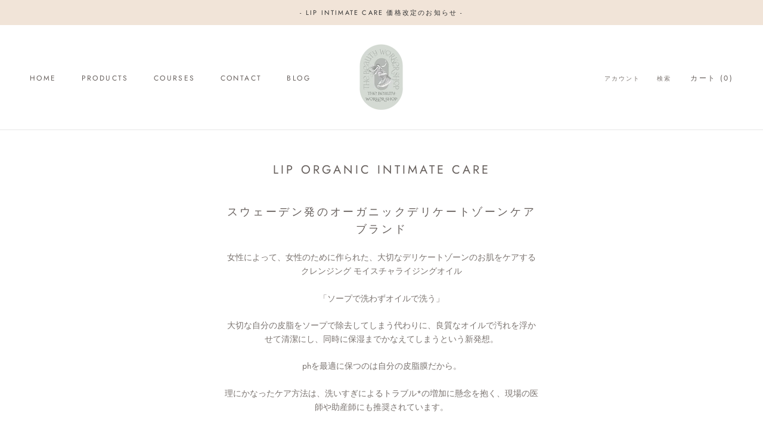

--- FILE ---
content_type: text/javascript
request_url: https://beautyworkshop.store/cdn/shop/t/2/assets/custom.js?v=183944157590872491501612357207
body_size: -650
content:
//# sourceMappingURL=/cdn/shop/t/2/assets/custom.js.map?v=183944157590872491501612357207
